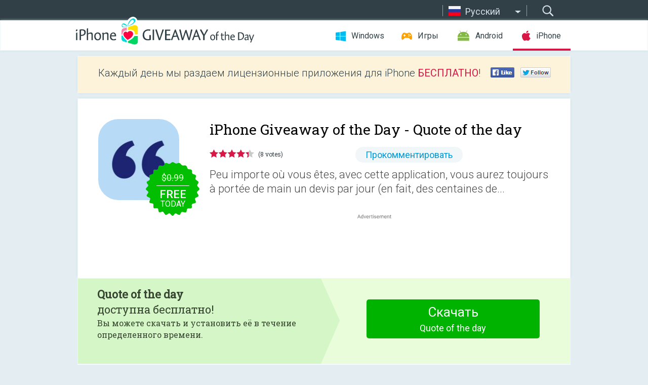

--- FILE ---
content_type: text/html; charset=utf-8
request_url: https://iphone.giveawayoftheday.com/citation-du-jour/?lang=ru
body_size: 9789
content:
<!DOCTYPE html>
<!--[if lt IE 7]>      <html class="no-js ielt10 ielt9 ielt8 ielt7" lang="ru"> <![endif]-->
<!--[if IE 7]>         <html class="no-js ie7 ielt10 ielt9 ielt8" lang="ru"> <![endif]-->
<!--[if IE 8]>         <html class="no-js ie8 ielt10 ielt9" lang="ru"> <![endif]-->
<!--[if IE 9]>         <html class="no-js ie9 ielt10" lang="ru"> <![endif]-->
<!--[if gt IE 10]><!--> <html class="no-js" lang="ru"> <!--<![endif]-->
<head>
        <script async src="https://www.googletagmanager.com/gtag/js?id=G-44PBBK4D75"></script>
    <script>
        window.dataLayer = window.dataLayer || [];
        function gtag(){dataLayer.push(arguments);}
        gtag('js', new Date());

        gtag('config', 'G-44PBBK4D75');
    </script>
                            <meta http-equiv="Content-Type" content="text/html; charset=UTF-8" />
            <meta http-equiv="X-UA-Compatible" content="IE=edge">
            <meta name="viewport" content="width=device-width">
            <meta name="format-detection" content="telephone=no">
                        <meta name="verify-v1" content="nKhoQtkI95aX3NsywlbsnmUuAaUMF+QPTdE0phYHyT8=" />
                    
    <meta name="description" content="Daily iOS Giveaway - Peu importe où vous êtes, avec cette application, vous aurez toujours à portée de main un devis par jour (en fait, des centaines de citations célèbres).

Vous pouvez voir la liste complète avec toutes..." />
    <meta property="fb:app_id" content="200558050727877"/>
    <meta property="og:type" content="website"/>
    <meta property="og:url" content="https://iphone.giveawayoftheday.com/quote-%ce%bff-the-day/?lang=ru"/>
    <meta property="og:title" content=""/>
    <meta property="og:site_name" content="Giveaway of the Day"/>
    <meta property="og:image" content="https://iphone.giveawayoftheday.com/wp-content/plugins/gotd_appstore_plugin/images/2015/11/1011349498_app_icon_big_1447268272.jpg"/>
    <meta property="og:description" content="Peu importe où vous êtes, avec cette application, vous aurez toujours à portée de main un devis par jour (en fait, des centaines de citations célèbres).

Vous pouvez..."/>

    <meta property="twitter:card" content="summary_large_image" />
    <meta property="twitter:site" content="@GiveawayotDay" />
    <meta property="twitter:url" content="https://iphone.giveawayoftheday.com/quote-%ce%bff-the-day/?lang=ru" />
    <meta property="twitter:title" content="Quote οf the day" />
    <meta property="twitter:description" content="Peu importe où vous êtes, avec cette application, vous aurez toujours à portée de main un devis par jour (en fait, des centaines de citations célèbres).

Vous pouvez voir la liste complète avec toutes les condamnations dans l&#039;application ou dans le centre si vous avez des notifications iOS 8.

Et maintenant, dans votre Apple Watch!

Il sera également possible de rechercher également la liste ou tout simplement partager et copier les phrases.

Téléchargez maintenant Citation du jour! Améliorer votre journée!

Toutes les peines ont été trouvés en ligne, en cas d&#039;erreurs ou fautes de frappe s&#039;il vous plaît le signaler dans l&#039;application." />
    <meta property="twitter:image" content="https://iphone.giveawayoftheday.com/wp-content/plugins/gotd_appstore_plugin/images/1011349498_Screenshot_1447268272.jpg" />

                            <link rel="alternate" hreflang="en" href="https://iphone.giveawayoftheday.com/quote-%ce%bff-the-day/" type="text/html" />
                                <link rel="alternate" hreflang="es" href="https://iphone.giveawayoftheday.com/cita-del-dia/?lang=es" type="text/html" />
                                <link rel="alternate" hreflang="it" href="https://iphone.giveawayoftheday.com/citazione-del-giorno/?lang=it" type="text/html" />
                                <link rel="alternate" hreflang="de" href="https://iphone.giveawayoftheday.com/zitat-des-tages/?lang=de" type="text/html" />
                                <link rel="alternate" hreflang="fr" href="https://iphone.giveawayoftheday.com/citation-du-jour/?lang=fr" type="text/html" />
                                <link rel="alternate" hreflang="pt" href="https://iphone.giveawayoftheday.com/citation-du-jour/?lang=pt-br" type="text/html" />
                                <link rel="alternate" hreflang="nl" href="https://iphone.giveawayoftheday.com/citation-du-jour/?lang=nl" type="text/html" />
                                <link rel="alternate" hreflang="ru" href="https://iphone.giveawayoftheday.com/citation-du-jour/?lang=ru" type="text/html" />
                                <link rel="alternate" hreflang="ja" href="https://iphone.giveawayoftheday.com/citation-du-jour/?lang=ja" type="text/html" />
                                <link rel="alternate" hreflang="tr" href="https://iphone.giveawayoftheday.com/quote-%ce%bff-the-day/?lang=tr" type="text/html" />
                                <link rel="alternate" hreflang="el" href="https://iphone.giveawayoftheday.com/quote-%ce%bff-the-day/?lang=el" type="text/html" />
                                <link rel="alternate" hreflang="ro" href="https://iphone.giveawayoftheday.com/quote-%ce%bff-the-day/?lang=ro" type="text/html" />
            
                 <link rel="stylesheet" href="https://iphone.giveawayoftheday.com/css/modal.css?v=1525361059" />
        
        <link href='https://fonts.googleapis.com/css?family=Roboto+Slab:400,300&amp;subset=latin' rel='stylesheet' type='text/css'>
        <link href='https://fonts.googleapis.com/css?family=Roboto:400,300,500,700,300italic&amp;subset=latin' rel='stylesheet' type='text/css'>
        <title>iPhone Giveaway of the Day - Quote οf the day</title>
                    <link rel="stylesheet" href="https://iphone.giveawayoftheday.com/css/iphone/main.css?v=1553782962" />
                <link rel="shortcut icon" href="https://iphone.giveawayoftheday.com/images/favicon.ico" type="image/x-icon">
            <link rel="stylesheet" href="https://iphone.giveawayoftheday.com/css/iphone/post.css?v=1566991765" />
    <link rel="stylesheet" href="https://iphone.giveawayoftheday.com/css/remodal.css?v=1451286268" />
    <link rel="stylesheet" href="https://iphone.giveawayoftheday.com/css/remodal-default-theme.css?v=1451286268" />
    <link rel="stylesheet" href="https://iphone.giveawayoftheday.com/css/fancybox.css?v=1453363896" />
        <!--[if lte IE 8]><link href="https://iphone.giveawayoftheday.com/css/ie8.css" rel="stylesheet" type="text/css" /><![endif]-->
        <script type="text/javascript">
                                </script>
                            <script src="https://ajax.googleapis.com/ajax/libs/jquery/1.10.1/jquery.min.js"></script>
                        <script src="https://iphone.giveawayoftheday.com/js/plugins.js?v=1485935778"></script>
            <script src="https://iphone.giveawayoftheday.com/js/script.js?v=1710757379"></script>

            <script>
                var common_actions_settings = {
                    search_url: 'https://iphone.giveawayoftheday.com/?lang=ru',
                    is_ie9: 0,
                    fb_app_id: '200558050727877',
                    project: 'iphone',
                    locale: 'ru',
                    safari_push: {
                        enabled: 0,
                        url: 'https://iphone.giveawayoftheday.com/safari_push?lang=ru',
                        website_uid: 'web.com.giveawayoftheday.www',
                        token_url: 'https://iphone.giveawayoftheday.com/safari_push/check-token?lang=ru',
                        enabled_subprojects: 0
                    }
                };
                jQuery(document).ready(function() {
                    common_actions.init(common_actions_settings);
                    achecker.init({
                        enabled: true,
                        from: 'gaotd_iphone',
                        is_mobile: false,
                        show_rest: false
                    });
                    away_bnr.init({
                        is_showed: false,
                        idle_interval: 3000,
                        enabled: 0
                    });
                });

                var text_counters = {hours: 'часов', mins: 'минут', secs: 'секунд', days: 'дней'};
            </script>

                    <script>
            jQuery(document).ready(function () {
                getTopCloseOnload();
                makeFixedCloseOnload();
                jQuery(window).scroll(function () {
                    makeFixedCloseOnload();
                })
            });

            function makeFixedCloseOnload() {
                var close_onload = jQuery('.close_onload');
                if (close_onload.length == 0) return;
                var s = jQuery(window).scrollTop() + 20;
                if (s > jQuery('.giveaway_day').offset().top && s != 0) {
                    close_onload.addClass('fixed_closed_onload');
                    close_onload.css('left', jQuery('.wrapper').offset().left - 100)
                    close_onload.css('top', 20)
                }
                else {
                    if (close_onload.hasClass('fixed_closed_onload')) {
                        getTopCloseOnload();
                    }
                    close_onload.removeClass('fixed_closed_onload');
                    close_onload.css('left', '-100px');

                }
            }

            function getTopCloseOnload() {
                var close_onload = jQuery('.close_onload');
                if (close_onload.length == 0) return;
                var top = 0;
                close_onload.css('top',0);
                jQuery('.slogan').each(function () {
                    top = parseInt(close_onload.css('top'));
                    var $this = jQuery(this);
                    var h = parseInt($this.outerHeight());
                    if ($this.css('display') != 'none' && h != 0) {
                        var margin_bottom = parseInt($this.css('margin-bottom'));
                        top = top + margin_bottom + h;
                    }
                    close_onload.css('top', top);
                })
            }
        </script>
        
    <script>
        check_user_lang.lang_redirect = function() {
            if (getCookie('lang') == 1) {
                return;
            }
            setCookie('lang', 1, {path: '/', expires: 24*60*60, domain: '.' + this.conf.domain});
            var lang_regex = new RegExp("[\\?&]lang=([^&#]*)");
            var cur_lang = lang_regex.exec(window.location.search);
            cur_lang = cur_lang ? cur_lang[1] : 'en';
            if (cur_lang != 'en') {
                return;
            }
            var lang_domain = 'en';
            var subdomains = JSON.parse(this.conf.subdomains_json);
            jQuery.each(subdomains, function(url, lang) {
                if (navigator.language == lang['code'] || navigator.language.indexOf(lang['code']+'-') >= 0) {
                    lang_domain = url;
                }
            });

            if (lang_domain == cur_lang) {
                return;
            }

            location.href = document.location.protocol + '//iphone.' + this.conf.domain + '/' + (this.conf.path ? this.conf.path + '/' : '') + '?lang='+lang_domain;
        };
        common_actions_settings.twitter_acc = 'https://twitter.com/iPhone_GOTD';
    </script>

    <script type="text/javascript">
        (function($) {
            $(function() {
                post_actions.resizePostBlock = function(e) {
                    var margin_top = $('.requirements').outerHeight() + 20;
                    if(!Modernizr.mq('(min-width: 1036px)')) {
                        margin_top = '';
                    }
                    $('.offers').css('margin-top', margin_top);
                };
                post_actions.updateRequirements = function(e) {
                    return;
                };
                post_actions.init({
                    post_id: 8852,
                    is_active: 1,
                    vote: {
                        send_url: '/ajax/posts/vote/add'
                    },
                    negative_form: {
                        url: '/ajax/posts/vote/negative-form'
                    },
                    last_comments: {
                        send_url: '/ajax/posts/other-comments'
                    },
                    error_no_reason_text: 'Пожалуйста, выберите причину.',
                    error_no_description_text: 'Пожалуйста, заполните форму в нижней части и опишите причину.'
                });
                comments_actions.init({
                    post_id: 8852,
                    lang_id: 8,
                    vote_url: '/ajax/comments/vote/add',
                    add_comment_url: '/ajax/comments/add',
                    reply_text: 'Ответить',
                    cancel_text: 'Отменить',
                    no_fields_text: 'Пожалуйста, заполните необходимые поля',
                    fb_app_id: '200558050727877',
                    show_fb_comments: false,
                    lang: 'ru',
                    fb_comm_url: '/ajax/comments/fb-event'
                });
                check_user_lang.init({
                    is_lang_redirect: 1,
                    subdomains_json: '{"en":{"code":"en","name":"English"},"es":{"code":"es","name":"Espa\u00f1ol"},"it":{"code":"it","name":"Italiano"},"de":{"code":"de","name":"Deutsch"},"fr":{"code":"fr","name":"Fran\u00e7ais"},"pt-br":{"code":"pt","name":"Portugu\u00eas"},"nl":{"code":"nl","name":"Nederlands"},"ru":{"code":"ru","name":"\u0420\u0443\u0441\u0441\u043a\u0438\u0439"},"ja":{"code":"ja","name":"\u65e5\u672c\u8a9e"},"tr":{"code":"tr","name":"T\u00fcrk\u00e7e"},"el":{"code":"el","name":"\u0395\u03bb\u03bb\u03b7\u03bd\u03b9\u03ba\u03ac"},"ro":{"code":"ro","name":"Rom\u00e2n\u0103"}}',
                    domain: 'giveawayoftheday.com',
                    path: 'quote-%ce%bff-the-day'
                });
                                    downloadShareForm.fbInit('200558050727877');
                                var countdown_until = new Date('21 January 2026 08:00:00');
                gaotd_countdown.render('.giveaway_counter', countdown_until, text_counters);
                                                                                                                                                        //var download_link = 'https://mobile.informer.com/lp/309480';
                    $('.download_logging').click(function() {
                        _gaq.push(['_trackPageview', '/downloads']);                         logging(4390);
                                            });
                
                                            });
        })(jQuery);

    </script>
    <script src="https://iphone.giveawayoftheday.com/js/jquery.fancybox.pack.js?v=1451286268"></script>
    <script>
        jQuery(document).ready(function() {
                jQuery(".screenshot_image").fancybox({
                    padding : 0,
                    centerOnScroll : true,
                    type : 'image',
                    openEffect	: 'elastic',
                    closeEffect	: 'elastic',
                    helpers : {
                        title : {type : 'outside'},
                        overlay: {locked: false}
                    },
                    'beforeLoad': function () {
                        if (window.addEventListener) {
                            window.addEventListener('DOMMouseScroll', wheel, false);
                        }
                        window.onmousewheel = document.onmousewheel = wheel;
                        var keys = [37, 38, 39, 40];
                        document.onkeydown = function (e) {
                            for (var i = keys.length; i--;) {
                                if (e.keyCode === keys[i]) {
                                    preventDefault(e);
                                    return;
                                }
                            }
                        };
                    },
                    'afterClose': function () {
                        if (window.removeEventListener) {
                            window.removeEventListener('DOMMouseScroll', wheel, false);
                        }
                        window.onmousewheel = document.onmousewheel = document.onkeydown = null;
                    }
                });
            }
        );
        /* fancybox no scroll helpers */

        function preventDefault(e) {
            e = e || window.event;
            if (e.preventDefault) e.preventDefault();
            e.returnValue = false;
        }

        function wheel(e) {
            preventDefault(e);
        }
    </script>
                                    <script  src="https://iphone.giveawayoftheday.com/widget.php?url=https%3A%2F%2Fiphone.giveawayoftheday.com%2Fcitation-du-jour%2F%3Flang%3Dru"></script>
    </head>
<body class=" ru">
<div class="st-container">
    <div class="st-pusher">
        <div class="top_head">
            <div class="width">
                <div class="header_search">
                    <div class="inputbox_wrap">
                        <input type="text" placeholder="Поиск" class="inputbox" />
                    </div>
                    <div class="submit_wrap">
                        <input type="submit" class="button" value="Поиск" />
                    </div>
                </div>
                                    <div class="header_lang">
                        <div class="curr_lang ieb">
                            <span class="ru">Русский</span>
                        </div>
                        <ul class="menu languages">
                                                                    <li><a class="en" href="https://iphone.giveawayoftheday.com/quote-%ce%bff-the-day/" hreflang="en">English</a></li>
                                                            <li><a class="es" href="https://iphone.giveawayoftheday.com/cita-del-dia/?lang=es" hreflang="es">Español</a></li>
                                                            <li><a class="it" href="https://iphone.giveawayoftheday.com/citazione-del-giorno/?lang=it" hreflang="it">Italiano</a></li>
                                                            <li><a class="de" href="https://iphone.giveawayoftheday.com/zitat-des-tages/?lang=de" hreflang="de">Deutsch</a></li>
                                                            <li><a class="fr" href="https://iphone.giveawayoftheday.com/citation-du-jour/?lang=fr" hreflang="fr">Français</a></li>
                                                            <li><a class="pt" href="https://iphone.giveawayoftheday.com/citation-du-jour/?lang=pt-br" hreflang="pt">Português</a></li>
                                                            <li><a class="nl" href="https://iphone.giveawayoftheday.com/citation-du-jour/?lang=nl" hreflang="nl">Nederlands</a></li>
                                                                        <li><a class="ja" href="https://iphone.giveawayoftheday.com/citation-du-jour/?lang=ja" hreflang="ja">日本語</a></li>
                                                            <li><a class="tr" href="https://iphone.giveawayoftheday.com/quote-%ce%bff-the-day/?lang=tr" hreflang="tr">Türkçe</a></li>
                                                            <li><a class="el" href="https://iphone.giveawayoftheday.com/quote-%ce%bff-the-day/?lang=el" hreflang="el">Ελληνικά</a></li>
                                                            <li><a class="ro" href="https://iphone.giveawayoftheday.com/quote-%ce%bff-the-day/?lang=ro" hreflang="ro">Română</a></li>
                                                </ul>
                    </div>
                            </div>
        </div>
        <div class="header cf">
            <div class="width">
                                    <div class="header_side">
                        <div class="header_nav_trig"></div>
                        <nav class="header_nav">
                            <ul class="menu">
                                <li class="w ">
                                    <a href="https://ru.giveawayoftheday.com/">Windows</a>
                                </li>
                                <li class="g ">
                                    <a href="https://game.giveawayoftheday.com/">Игры</a>
                                </li>
                                <li class="a ">
                                    <a href="https://android.giveawayoftheday.com/?lang=ru">Android</a>
                                </li>
                                <li class="i active">
                                    <a href="https://iphone.giveawayoftheday.com/?lang=ru">iPhone</a>
                                </li>
                            </ul>
                        </nav>
                                                    <div class="language">
                                <label>Your language:</label>
                                <select>
                                                            <option value="https://iphone.giveawayoftheday.com/quote-%ce%bff-the-day/" >English</option>
                                <option value="https://iphone.giveawayoftheday.com/cita-del-dia/?lang=es" >Español</option>
                                <option value="https://iphone.giveawayoftheday.com/citazione-del-giorno/?lang=it" >Italiano</option>
                                <option value="https://iphone.giveawayoftheday.com/zitat-des-tages/?lang=de" >Deutsch</option>
                                <option value="https://iphone.giveawayoftheday.com/citation-du-jour/?lang=fr" >Français</option>
                                <option value="https://iphone.giveawayoftheday.com/citation-du-jour/?lang=pt-br" >Português</option>
                                <option value="https://iphone.giveawayoftheday.com/citation-du-jour/?lang=nl" >Nederlands</option>
                                <option value="https://iphone.giveawayoftheday.com/citation-du-jour/?lang=ru" selected>Русский</option>
                                <option value="https://iphone.giveawayoftheday.com/citation-du-jour/?lang=ja" >日本語</option>
                                <option value="https://iphone.giveawayoftheday.com/quote-%ce%bff-the-day/?lang=tr" >Türkçe</option>
                                <option value="https://iphone.giveawayoftheday.com/quote-%ce%bff-the-day/?lang=el" >Ελληνικά</option>
                                <option value="https://iphone.giveawayoftheday.com/quote-%ce%bff-the-day/?lang=ro" >Română</option>
                                            </select>
                                <span>&#9660;</span>
                            </div>
                                            </div>
                    <a href="https://iphone.giveawayoftheday.com/?lang=ru" class="header_logo"></a>
                                                </div>
        </div><!-- .header-->

                <div class="modal" style="display: none;" id="modal_chrome_notif">
    <div class="modal_bg"></div>
    <div class="wrapper_modal modal_notification">
        <div class="table-cell">
            <div class="block_push p">
                <a href="#" class="close_btn" id="close_btn_modal_chrome"></a>
                <p>
                    Never miss all the cool giveaways:<br>
                    get notifications in your browser!
                </p>
                <div class="button_wrapper">
                    <a href="#" class="grey btn" id="no_btn_modal_chrome">No, thanks</a>
                    <a href="#" class="blue btn" id="yes_btn_modal_chrome">Yes, I'd like to</a>
                </div>
            </div>
                        </div>
    </div>
</div>
        <div class="wrapper width">
                        <div class="middle cf">
                    <div class="middle cf">
        <div class="col2 slogan jus">
    <p>Каждый день мы раздаем лицензионные приложения для iPhone <b>БЕСПЛАТНО</b>!</p>

    <ul class="like_block_rendered">

        <li class="like_block_fb_c">
            <div class="like_block_fb" title="Like" onmousemove="common_actions.showSocialFbLikeButton(event)">
			</div>
        </li>
        <li class="like_block_tw_c">
            <div class="like_block_tw" title="Like" onmousemove="common_actions.showSocialTwLikeButton(event)">
			</div>
        </li>
    </ul>

</div>        <div class="col1 giveaway_day">
            <div class="giveaway_wrap cf">
                <div class="giveaway_img">
                    <img src="https://iphone.giveawayoftheday.com/wp-content/plugins/gotd_appstore_plugin/images/163/2015/11/1011349498_app_icon_big_1447268272.jpg" alt="Quote οf the day Giveaway" >
                    <div class="giveaway_label">
                                                <a href="https://iphone.giveawayoftheday.com/download/?id=8852&amp;lang=ru" class="label_link download_logging"></a>
                        <div class="old_price">
                            $0.99
                        </div>
                        <div class="free">
                                                            <span class="big">free</span> today
                                                    </div>
                    </div>
                </div>
                <div class="over">
                    <div class="giveaway_title">
                        <h1>iPhone Giveaway of the Day&nbsp;- <span>Quote οf the day</span></h1>
                    </div>
                    <div class="giveaway_info">
                        <div class="wrapper_stars">
                            <div class="fill_stars" style="width: 87.5%;"></div>
                        </div>
                        <span class="count">(8 votes)</span>
                            <span class="wrap_count">
        <a href="#comments">
                            Прокомментировать                    </a>
    </span>

                    </div>
                    <div class="giveaway_descr"> Peu importe où vous êtes, avec cette application, vous aurez toujours à portée de main un devis par jour (en fait, des centaines de...</div>
                                        <a href="https://iphone.giveawayoftheday.com/download/?id=8852&amp;lang=ru" class="second_btn download_logging"><span class="old_price">$0.99</span>
                                                    <span class="big">free</span> today
                                            </a>
                </div>
                <div class="top_ab aa-728">
                    <script async src="//pagead2.googlesyndication.com/pagead/js/adsbygoogle.js"></script>
        <!-- GOTD iPhone Responsive / Product Page ATF -->
        <ins class="adsbygoogle a_block_top"
             style="display:block"
             data-ad-client="ca-pub-5954465348452390"
             data-ad-slot="5517519067"
             data-ad-format="fluid"></ins>
        <script>
            (adsbygoogle = window.adsbygoogle || []).push({});
        </script>
    </div>
            </div>
        </div>

                    <div class="col2-1 col-r timer">
                <div class="left">
                    <p>
                        <b>Quote οf the day</b><br> доступна бесплатно! <br><span>Вы можете скачать и установить её в течение определенного времени.</span>
                    </p>
                                        <div class="arrow_right">
                                                    <img src="/images/svg/arr.svg" alt="" height="100%">
                                            </div>
                </div>
                <div class="wrap_links">
                                        <a href="https://iphone.giveawayoftheday.com/download/?id=8852&amp;lang=ru" class="download_btn download_logging">
                        Скачать <span>Quote οf the day</span>
                    </a>
                                    </div>
            </div>
        

        <div class="col1 wrap_content">
            <div class="left_col">
                                <div class="wrapper_screens">
                                            <a rel="gallery" class="screenshot_image" href="https://iphone.giveawayoftheday.com/wp-content/plugins/gotd_appstore_plugin/images/1011349498_Screenshot_1447268272.jpg"><img src="https://iphone.giveawayoftheday.com/wp-content/plugins/gotd_appstore_plugin/images/1011349498_Screenshot_1447268272.jpg" alt="" /></a>
                                            <a rel="gallery" class="screenshot_image" href="https://iphone.giveawayoftheday.com/wp-content/plugins/gotd_appstore_plugin/images/1011349498_Screenshot_1447268277.jpg"><img src="https://iphone.giveawayoftheday.com/wp-content/plugins/gotd_appstore_plugin/images/1011349498_Screenshot_1447268277.jpg" alt="" /></a>
                                            <a rel="gallery" class="screenshot_image" href="https://iphone.giveawayoftheday.com/wp-content/plugins/gotd_appstore_plugin/images/1011349498_Screenshot_1447268282.jpg"><img src="https://iphone.giveawayoftheday.com/wp-content/plugins/gotd_appstore_plugin/images/1011349498_Screenshot_1447268282.jpg" alt="" /></a>
                                            <a rel="gallery" class="screenshot_image" href="https://iphone.giveawayoftheday.com/wp-content/plugins/gotd_appstore_plugin/images/1011349498_Screenshot_1447268287.jpg"><img src="https://iphone.giveawayoftheday.com/wp-content/plugins/gotd_appstore_plugin/images/1011349498_Screenshot_1447268287.jpg" alt="" /></a>
                                            <a rel="gallery" class="screenshot_image" href="https://iphone.giveawayoftheday.com/wp-content/plugins/gotd_appstore_plugin/images/1011349498_Screenshot_1447268293.jpg"><img src="https://iphone.giveawayoftheday.com/wp-content/plugins/gotd_appstore_plugin/images/1011349498_Screenshot_1447268293.jpg" alt="" /></a>
                                    </div>
                <div class="col1 prog_descr">
                    <div class="center_ab aa-300">
                    <script async src="//pagead2.googlesyndication.com/pagead/js/adsbygoogle.js"></script>
        <!-- GOTD iPhone Responsive / Product Page BTF -->
        <ins class="adsbygoogle a_block_center"
             style="display:block"
             data-ad-client="ca-pub-5954465348452390"
             data-ad-slot="9947718664"
             data-ad-format="fluid"></ins>
        <script>
            (adsbygoogle = window.adsbygoogle || []).push({});
        </script>
    </div>
                    <p>Peu importe où vous êtes, avec cette application, vous aurez toujours à portée de main un devis par jour (en fait, des centaines de citations célèbres).</p>
<p>Vous pouvez voir la liste complète avec toutes les condamnations dans l'application ou dans le centre si vous avez des notifications iOS 8.</p>
<p>Et maintenant, dans votre Apple Watch!</p>
<p>Il sera également possible de rechercher également la liste ou tout simplement partager et copier les phrases.</p>
<p>Téléchargez maintenant Citation du jour! Améliorer votre journée!</p>
<p>Toutes les peines ont été trouvés en ligne, en cas d'erreurs ou fautes de frappe s'il vous plaît le signaler dans l'application.</p>

                </div>

                <div class="col2-2 col-r requirements">
                    <h3>Разработчик:</h3>
                                        <p>Marco Tini</p>
                    <h3>Категория:</h3>
                    <p>Entertainment</p>
                    <h3>Версия:</h3>
                    <p>1.2</p>
                    <h3>Размер:</h3>
                    <p>1.72 MB</p>
                    <h3>Возраст:</h3>
                    <p>4+</p>
                    <h3>Языки:</h3>
                    <p>English, French, German, Italian, Spanish</p>
                    <h3>Совместимость:</h3>
                    <p>iPhone, iPad, iPod touch</p>
                </div>

                <div class="col1 comments  no-fb-com" id="comment_conteiner">
    <div class="wrap_comments" id="comments">

        <h2>Комментарии</h2>

        
        
                <div class="wrap_form">
            <div>
                                                <div class="comments_error pink"></div>
                                <form method="post" id="comment_form">
                    <input type="hidden" name="parent" value="0" id="comment_parent">
                    <input type="hidden" name="reply" value="0" id="comment_reply">
                    <div class="top_wrap first">
                        <input type="text" name="name" placeholder="Имя*" value="">
                    </div>
                    <div class="top_wrap second">
                        <input type="text" name="email" placeholder="Электронная почта* (не показывается на сайте)" value="">
                    </div>
                                        <textarea name="content" placeholder="Добавить комментарий..."></textarea>

                    <div class="comments-replies-notice">
                        <input type="checkbox" id="replies_notice" name="replies_notice" value="1" class="custom-checkbox" checked>
                        <label for="replies_notice" class="custom-checkbox">
                            Уведомлять меня о новых ответах пользователей.
                        </label>
                    </div>

                       
                    <div id="googlerecaptcha" style="margin-bottom:20px; display: none;"></div>
                    <script src="https://www.google.com/recaptcha/api.js?hl=ru&render=explicit" async defer></script>
                    <script type="text/javascript">                 
                    var renderRecaptcha = function() {
                            grecaptcha.render('googlerecaptcha', {
                              'sitekey' : ''
                            });
                          };    
                    </script>                                        
                                           
                    <input type="submit" value="Добавить комментарий">
                    <div class="comment_form_loading"></div>
                </form>
                            </div>
        </div>
                
                            

                
        <div id="comments_container">
                    </div>
        
        
          

            </div>

    </div>
            </div>
            <div class="right_col">
                <div class="col2 offers">
                            <div id="giveaway_termswidget"></div>
                        <div class="col2-2 col-r download download_win ">
                                                        <span class="lbl"><span class="light_blue">Windows</span> Giveaway of the Day</span>
                            <div>
                                <div class="giveaway_img">
                                    <img src="https://giveawayoftheday.com/wp-content/uploads/2026/01/7f7cea7c08c30ba0e808f02db96f25ef.png" class="icon120" alt="">
                                    <div class="giveaway_label">
                                        <a href="https://ru.giveawayoftheday.com/anytech365-antiscam-pro/" class="label_link"></a>
                                        <div class="old_price">$55.00</div>
                                        <div class="free">
                                                                                            <span class="big">free</span> today
                                                                                    </div>
                                    </div>
                                </div>
                                <div class="over">
                                    <div class="giveaway_title">
                                        <a href="https://ru.giveawayoftheday.com/anytech365-antiscam-pro/">AnyTech365 AntiScam PRO</a>
                                    </div>
                                    <div class="giveaway_descr">Незаменимая защита от мошенничества!</div>
                                </div>
                                <div class="giveaway_counter"></div>
                                <div class="giveaway_buttons">
                                    <a href="https://ru.giveawayoftheday.com/anytech365-antiscam-pro/" class="proceed">Перейти на страницу загрузки</a>
                                </div>
                            </div>
                                                    </div>
                </div>
            </div>
        </div>
    </div>

            <div class="col1 wrap_goto">
                            <a href="https://iphone.giveawayoftheday.com/kode/?lang=ru" class="link_prev">&#171;&nbsp;Kode</a>
                                        <a href="https://iphone.giveawayoftheday.com/wordapp/?lang=ru" class="link_next">Wordapp&nbsp;&#187;</a>
                    </div>
    
    <div data-remodal-id="modal">
        <button data-remodal-action="close" class="remodal-close"></button>
        <div id="remodal-content"></div>
    </div>

                               </div><!-- .middle-->
            <div class="footer cf">
                    <nav class="footer_nav">
        <ul class="menu jus">
            <li><a href="https://iphone.giveawayoftheday.com/">Главная</a></li>
            <li><a href="https://iphone.giveawayoftheday.com/submit-your-app/">Разработчикам</a></li>
            <li><a href="#" class="call_subscribe_form">Подписаться</a></li>
            <li><a href="https://www.giveawayoftheday.com/about/contact/">Обратная связь</a></li>
            <li><a href="https://www.giveawayoftheday.com/forums/">Форум</a></li>
            <li><a href="https://blog.giveawayoftheday.com/">Блог</a></li>
        </ul>
    </nav>
    <div class="row">
        <div class="col2 social">
            <ul class="menu menu_rss">
                <li><a href="https://iphone.giveawayoftheday.com/feed/?lang=ru" class="rss ieb">RSS фид</a></li>
                <li><a href="https://iphone.giveawayoftheday.com/comments/feed/?lang=ru" class="rss ieb">RSS фид комментариев</a></li>
            </ul>
            <ul class="menu menu_social">
                <li><a href="https://www.facebook.com/giveawayotday/" class="fb ieb">Мы в Facebook</a></li>
            </ul>
        </div>
        <div class="col1 copyright">
            <p>&copy; 2006 - 2026 <a href="https://www.giveawayoftheday.com/">giveawayoftheday.com</a>. <span> Все права защищены.</span></p>
        </div>
    </div>
            </div><!-- .footer -->
        </div><!-- .wrapper -->
    </div>
</div>
        <script type="text/javascript">
    document.write("<img src='https://www.giveawayoftheday.com/log.php?id=2968,4455,7241,7247&r=" + Math.round(100000 * Math.random()) + "' class='absolute'/>");
</script>
    <script>
        (function($) {
            $(function() {
                subscribe_popup_form.init({
                    form_url: '/posts/mailing/subscribe?lang=ru',
                    subscribe: {url: '/ajax/posts/mailing/subscribe'}
                });
            });
        })(jQuery);
    </script>
</body>
</html>


--- FILE ---
content_type: text/html; charset=utf-8
request_url: https://www.google.com/recaptcha/api2/aframe
body_size: -86
content:
<!DOCTYPE HTML><html><head><meta http-equiv="content-type" content="text/html; charset=UTF-8"></head><body><script nonce="U0IClhbyWUgL9ASQ8JdZSw">/** Anti-fraud and anti-abuse applications only. See google.com/recaptcha */ try{var clients={'sodar':'https://pagead2.googlesyndication.com/pagead/sodar?'};window.addEventListener("message",function(a){try{if(a.source===window.parent){var b=JSON.parse(a.data);var c=clients[b['id']];if(c){var d=document.createElement('img');d.src=c+b['params']+'&rc='+(localStorage.getItem("rc::a")?sessionStorage.getItem("rc::b"):"");window.document.body.appendChild(d);sessionStorage.setItem("rc::e",parseInt(sessionStorage.getItem("rc::e")||0)+1);localStorage.setItem("rc::h",'1768924562821');}}}catch(b){}});window.parent.postMessage("_grecaptcha_ready", "*");}catch(b){}</script></body></html>